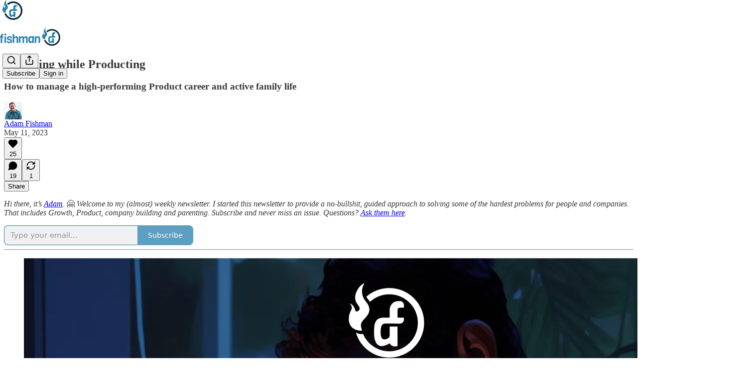

--- FILE ---
content_type: application/javascript
request_url: https://substackcdn.com/bundle/static/js/2089.c74f605b.js
body_size: 15987
content:
"use strict";(self.webpackChunksubstack=self.webpackChunksubstack||[]).push([["2089"],{6966:function(){},34422:function(){},19667:function(e,t,i){i.d(t,{A:()=>a});let a={themeButton:"themeButton-ORTHZZ",imageBg:"imageBg-g08ncu",inner:"inner-ntFns3",selected:"selected-YSP54X"}},25593:function(){},9751:function(e,t,i){i.d(t,{$:()=>p,b:()=>m});var a=i(10201),l=i(84605),n=i(6049),r=i(24078),o=i(35369),s=i(76977),d=i(63136),c=i(49807),u=i(57324),h=i(36092);function m(e){let{pub:t,subdomain:i}=e,{iString:n}=(0,l.GO)();return(0,a.FD)(s.I1,{className:h.A.webContainer,alignItems:"center",border:"detail-themed",radius:"md",padding:20,gap:16,as:"a",href:g(i),target:"_blank","data-component-name":"CommunityChatEmbed",children:[(0,a.Y)(r.eu,{size:64,photoUrl:(0,c.dJ9)(t.author_photo_url)}),(0,a.FD)(s.I1,{gap:4,alignItems:"center",children:[(0,a.FD)(d.EY.H3,{translated:!0,as:"div",color:"pub-primary-text",children:["Join ",I18N.p(t.author_name),"’s subscriber chat"]}),(0,a.Y)(d.EY.B4,{translated:!0,color:"pub-secondary-text",children:"Available in the Substack app and on web"})]}),(0,a.Y)(s.I1,{alignSelf:"stretch",children:(0,a.Y)(o.$n,{priority:"primary",href:g(i),children:n("Join chat")})})]})}function p(e){let{pub:t,subdomain:i}=e,{iString:r}=(0,l.GO)();return(0,a.Y)("a",{className:h.A.emailWrapper,href:g(i),"data-component-name":"EmailCommunityChatEmbed",children:(0,a.FD)("div",{className:h.A.container,children:[(0,a.Y)(n.Kb,{size:64,src:(0,c.dJ9)(t.author_photo_url),framed:!0}),(0,a.FD)("div",{className:h.A.text,children:[(0,a.FD)(d.EY.H3,{translated:!0,className:h.A.title,as:"div",color:"pub-primary-text",children:["Join ",I18N.p(t.author_name),"’s subscriber chat"]}),(0,a.Y)(d.EY.B4,{translated:!0,color:"pub-secondary-text",children:"Available in the Substack app and on web"})]}),(0,a.Y)(n.M_,{tableClassName:h.A.button,children:r("Join chat")})]})})}function g(e){return(0,c.xWO)({pubKey:e,utm_source:u.VU.chatEmbed})}},83427:function(e,t,i){i.d(t,{B:()=>Y,T:()=>f});var a=i(69277),l=i(70408),n=i(10201),r=i(18993),o=i(39333),s=i(86500),d=i(94729),c=i(12501),u=i(44333),h=i(76977),m=i(49807),p=i(57324),g=i(91348);function Y(e){var t,i,a,l,o;let Y,{postId:f}=e,[{path:v}]=(0,u.rd)();"undefined"!=typeof window&&(Y=v.startsWith("/inbox/post/")?Number(v.split("/post/")[1]):"post"in window._preloads?null==(o=window._preloads)||null==(l=o.post)?void 0:l.id:void 0);let{error:y,result:b}=(0,c.st)({pathname:"/api/v1/community/posts/".concat(f),auto:!0,deps:[f]}),_=y instanceof d.fk&&402===y.response.status&&((null==(t=y.body)?void 0:t.status)==="PAID_SUBSCRIPTION_REQUIRED"||(null==(i=y.body)?void 0:i.status)==="FOUNDING_SUBSCRIPTION_REQUIRED"||(null==(a=y.body)?void 0:a.status)==="FREE_SUBSCRIPTION_REQUIRED")?y.body:null;return(0,n.Y)(h.pT,{as:"a",className:g.A.container,target:"_blank",href:(0,m.sWz)({postId:f,utm_source:p.VU.threadEmbed}),"data-component-name":"CommunityPostEmbed",onClick:()=>(0,s.u4)(s.qY.EMBEDDED_COMMUNITY_POST_CLICKED,{post_id:Y,community_post_id:f}),children:_?"FREE_SUBSCRIPTION_REQUIRED"===_.status&&_.communityPost?(0,n.Y)(r.lS,{author:_.user,communityPost:_.communityPost,surface:"community_post_embed",communityPostEmbedPostId:Y,useClientSideRouting:!1,withAttribution:!0,isReadOnly:!0,utmSource:p.VU.threadEmbed}):(0,n.Y)(r.I8,{author:_.user,audience:"FREE_SUBSCRIPTION_REQUIRED"===_.status?"all_subscribers":"PAID_SUBSCRIPTION_REQUIRED"===_.status?"only_paid":"only_founding"}):y?"Could not load chat message: Click to view":b&&(0,n.Y)(r.lS,{author:b.user,communityPost:b.communityPost,surface:"community_post_embed",communityPostEmbedPostId:Y,utmSource:p.VU.threadEmbed,useClientSideRouting:!1,withAttribution:!0,isReadOnly:!0})})}function f(e){let{postId:t}=e;return(0,n.Y)("a",{className:g.A.emailWrapper,href:(0,m.sWz)({postId:t,utm_source:p.VU.threadEmbed,modal:"1"}),"data-component-name":"EmailCommunityPostEmbed",children:(0,n.Y)("div",{className:g.A.container,children:(0,n.Y)(o.$,(0,l._)((0,a._)({},e),{withAttribution:!0}))})})}},78423:function(e,t,i){i.d(t,{h7:()=>a}),i(10201),i(17402),i(27402),i(86500),i(58418),i(35369),i(76977),i(63136),i(82144);let a="clip_web_nux_seen_at"},21805:function(e,t,i){i.d(t,{a9:()=>w,i_:()=>_});var a=i(69277),l=i(70408),n=i(10201),r=i(32485),o=i.n(r),s=i(84934),d=i(17402),c=i(52742),u=i(72880),h=i(17028),m=i(76977),p=i(49807),g=i(36008);let Y=(e,t)=>1===t?"large":2===t||4===t?"medium":t%3==0?"small":5===t||7===t?e<=2?"small":"medium":e<=5?"small":"medium",f={small:237,medium:360,large:728},v=e=>{let{src:t,size:i,onSelectImage:a,useViewer:l=!1,alt:r}=e;return(0,n.Y)(u.o,{src:t,alt:r,maxWidth:2*f[i],className:o()(g.A.image,g.A[i],l&&g.A.zoom,(0,h.iF)({pressable:"lg"})),onClick:()=>{l&&a()}})},y=function(e){let t=arguments.length>1&&void 0!==arguments[1]?arguments[1]:"",i=arguments.length>2&&void 0!==arguments[2]?arguments[2]:"",a=[];for(let l in e){let n=e[l],{height:r=0,width:o=0}=n&&(0,p.d4Y)(n.src)||{},s="(".concat(Number(l)+1," of ").concat(e.length,")"),d={src:n.src,height:r,width:o,alt:"".concat(i," ").concat(s),title:"".concat(t," ").concat(s)};a.push({attrs:d})}return a},b=e=>{let{onEditGallery:t}=e;return(0,n.Y)(h.mZ,{priority:"primary",onClick:t,className:g.A.edit,children:(0,n.Y)(s.A,{size:20})})},_=e=>{var t;let{node:i,editor:r,post:s,publication:u,onLike:h}=e,{gallery:p}=i.attrs,f=i.attrs.isEditor||r,{caption:_,alt:w}=null!=p?p:{},N=null!=(t=null==p?void 0:p.images.map((e,t)=>(0,l._)((0,a._)({},e),{idx:t})))?t:[],C="undefined"!=typeof window&&!window.location.pathname.startsWith("/publish"),[A,E]=(0,d.useState)(!1),[k,F]=(0,d.useState)(0),D=1===N.length,I=y(N,_),S=e=>{F(e),E(!0)};if(0===N.length)return null;let x=function e(t){let i=4===t.length?2:3,a=[t.slice(0,i)],l=t.slice(i);return l.length>0&&(a=a.concat(e(l))),a}(N);return(0,n.FD)("figure",{className:g.A.gallery,"data-drag-handle":!0,"data-component-name":"ImageGallery",children:[f&&p&&(0,n.Y)(b,{onEditGallery:()=>{document.dispatchEvent(new Event("editSelectedImageGallery"))}}),(0,n.FD)(m.I1,{gap:8,children:[D?(0,n.Y)(v,{src:N[0].src,alt:w,caption:_,size:Y(0,1),onSelectImage:()=>S(0),useViewer:C}):x.map(e=>(0,n.Y)(m.pT,{className:o()(g.A.imageRow,g.A["length-".concat(e.length)]),gap:8,children:e.map(e=>(0,n.Y)(v,{src:e.src,alt:w,caption:_,size:Y(e.idx,N.length),onSelectImage:()=>S(e.idx),useViewer:C}))})),_&&(0,n.Y)("figcaption",{className:g.A.imageCaption,children:_})]}),(0,n.Y)(c.V,{isOpen:A,modalContent:I,onClose:()=>E(!1),step:k,post:s,publication:u,onLike:h})]})},w=e=>{let{node:t}=e,{gallery:i}=t.attrs;if(!i)return null;let{alt:a,staticGalleryImage:l,caption:r}=i;return l?(0,n.FD)("div",{className:o()(g.A.static,g.A.gallery),"data-component-name":"ImageGalleryStatic",children:[(0,n.Y)("img",{src:(0,p.dJ9)(l.src,2*f.large),alt:a}),r&&(0,n.Y)("div",{className:o()(g.A.imageCaption,g.A.static),children:r})]}):null}},41196:function(e,t,i){i.d(t,{b:()=>o,o:()=>s});var a=i(10201),l=i(84605),n=i(17028),r=i(80856);function o(e){let{publisherTerms:t,utm_source:i}=e,{iString:o}=(0,l.GO)();return(0,a.FD)(a.FK,{children:[o("By registering you agree to")," ",t&&(0,a.FD)(a.FK,{children:[t,", "]}),(0,a.FD)(n.EY,{as:"span",translated:!0,children:["Substack's ",(0,a.Y)(s,{href:(0,r.lk)({utm_source:i}),children:"Terms of Service"})]}),(0,a.FD)(n.EY,{as:"span",translated:!0,children:[", our ",(0,a.Y)(s,{href:(0,r.gB)({utm_source:i}),children:"Privacy Policy"})]}),(0,a.FD)(n.EY,{as:"span",translated:!0,children:[", and our ",(0,a.Y)(s,{href:(0,r.iQ)({utm_source:i}),children:"Information Collection Notice"})]}),"."]})}function s(e){let{href:t,children:i}=e;return(0,a.Y)("a",{className:(0,n.iF)({decoration:"underline"}),href:t,target:"_blank",rel:"noopener",children:i})}},38893:function(e,t,i){i.d(t,{$g:()=>p,ju:()=>Y,lC:()=>g});var a=i(10201),l=i(4963),n=i(14506),r=i(48617),o=i(99070),s=i(4169),d=i(84605),c=i(89490),u=i(63136),h=i(82286),m=i(53076);function p(e){let{label:t,src:i,duration:c,downloadable:m,autoPlay:p,post:f,pub:v,mediaUpload:y,trackingProps:b}=e,{iString:_}=(0,d.GO)();return(0,a.Y)(o.A,{src:i,duration:c,autoPlay:p,post:f,pub:v,metricsPost:f,feature:"Embed audio",mediaUpload:y,trackingProps:null!=b?b:{},render:e=>{let{currentTime:o,isPlaying:d,progress:p,progressBarRef:f,progressBarOnMouseDown:v,remainingTime:y,playbackRate:b,setPlaybackRate:w,togglePlayback:N}=e;return(0,a.FD)(Y,{"aria-label":_("Audio embed player"),role:"region","data-component-name":"AudioEmbedPlayer",children:[(0,a.Y)(n.e,{isPlaying:d,onClick:N}),(0,a.FD)(g,{children:[t&&(0,a.Y)(u.EY.B4,{weight:"medium",color:"secondary",children:t}),(0,a.Y)(s.b,{currentTime:o,remainingTime:y,containerRef:f,progress:p,onMouseDown:v})]}),(0,a.FD)(h.Xn,{children:[m&&(0,a.Y)(l.Y,{src:i}),c&&c>600&&(0,a.Y)(r.x,{onSetPlaybackRate:w,playbackRate:b})]})]})}})}let g=(0,c.I4)({display:"flex",flex:"grow",direction:"column",gap:6}),Y=(0,c.I4)({display:"flex",flex:"grow",radius:"sm",bg:"primary",userSelect:"none",sizing:"border-box",alignItems:"center",gap:12,padding:12,border:"detail",className:m.A.embed})},86938:function(e,t,i){i.d(t,{s:()=>g,w:()=>p});var a=i(10201),l=i(32485),n=i.n(l),r=i(48635),o=i(41935),s=i(25006),d=i(46271),c=i(6049),u=i(76977),h=i(63136),m=i(20004);let p=e=>{var t;let{disableLinks:i,href:l,includeUfi:c=!1,paddingBottom:p=0,paddingTop:g=0,post:Y}=e,f=(0,d.Jd)(),v=(0,s.df)();return(0,a.FD)(u.Ye,{alignItems:"center",gap:16,paddingBottom:p,paddingTop:g,children:[c&&v&&f&&Y&&(0,a.FD)(u.Ye,{className:"post-ufi",gap:8,children:[(0,a.Y)(o.wR,{post:Y,pub:v,user:f}),(0,a.Y)(o.hy,{post:Y,pub:v}),(0,a.Y)(o.if,{labelStyle:"cta",post:Y,pub:v,style:"button",user:f})]}),(0,a.Y)(h.EY.B4,{align:"center",as:"a",className:n()({[null!=(t=m.A.disableLink)?t:""]:i}),href:l,weight:"medium",children:(0,a.FD)(u.Ye,{alignItems:"center",className:m.A.link,gap:8,children:[(0,a.Y)(h.EY.B4,{as:"span",color:"accent",size:14,weight:"semibold",children:"Read full story"}),(0,a.Y)(r.A,{size:16})]})})]})},g=e=>{let{href:t,paddingTop:i=0,paddingBottom:l=0}=e;return(0,a.Y)(c.ZB,{gap:16,style:{paddingTop:i,paddingBottom:l},children:(0,a.Y)(h.EY.B4,{align:"center",as:"a",href:t,weight:"medium",children:(0,a.Y)(c.ZB,{gap:8,children:(0,a.Y)(h.EY.B4,{as:"span",className:m.A.link,color:"accent",size:14,children:"Read full story"})})})})}},74019:function(e,t,i){i.d(t,{W:()=>m,_:()=>p});var a=i(10201),l=i(32485),n=i.n(l),r=i(38305),o=i(6049),s=i(68349),d=i(76977),c=i(63136),u=i(49807),h=i(20004);let m=e=>{let{bylines:t,date:i,disableLinks:l}=e;return(0,a.FD)(d.Ye,{alignItems:"center",gap:4,children:[(null==t?void 0:t.length)?(0,a.FD)(a.FK,{children:[(0,a.Y)(c.EY.Meta,{className:n()({[h.A.disableLink]:l}),color:"pub-secondary-text",children:(0,a.Y)(r.K,{array:t||[],formatter:e=>{let{id:t,name:i}=e;return(0,a.Y)("a",{className:h.A.inheritColor,href:(0,u.rfn)(t,i),children:i})},limit:3})}),(0,a.Y)(c.EY,{color:"pub-secondary-text",children:"\xb7"})]}):null,(0,a.Y)(c.EY.Meta,{color:"pub-secondary-text",children:(0,s.Wy)(i)})]})},p=e=>{let{bylines:t,date:i}=e;return(0,a.FD)(o.ZB,{gap:4,children:[(null==t?void 0:t.length)?(0,a.FD)(o.ZB,{gap:4,children:[(0,a.Y)(c.EY.Meta,{color:"pub-secondary-text",children:(0,a.Y)(r.K,{array:t||[],formatter:e=>{let{id:t,name:i}=e;return(0,a.Y)("a",{className:h.A.inheritColor,href:(0,u.rfn)(t,i),children:i})},limit:3})}),(0,a.Y)(c.EY,{color:"pub-secondary-text",children:"\xb7"})]}):null,(0,a.Y)(c.EY.Meta,{color:"pub-secondary-text",children:(0,s.Wy)(i)})]})}},47663:function(e,t,i){i.d(t,{J:()=>f,T:()=>Y});var a=i(10201),l=i(32485),n=i.n(l),r=i(12018),o=i(86938),s=i(74019),d=i(43327),c=i(72880),u=i(89490),h=i(76977),m=i(63136),p=i(11510),g=i(20004);let Y=e=>{var t,i,l;let{caption:d,disableLinks:Y,post:f,isEditingCaption:v,onEditCaption:y,onSaveCaption:b,onCancelCaption:_}=e,{publishedBylines:w,title:N,canonical_url:C,post_date:A,section_name:E,cover_image:k,cover_image_alt:F}=f,D=(0,p.Iu)();return(0,a.FD)(h.I1,{children:[E&&(0,a.Y)("a",{className:n()({[null!=(t=g.A.disableLink)?t:""]:Y}),href:C,rel:"noopener",target:"_blank",children:(0,a.Y)(m.EY.Meta,{color:"pub-primary-text",paddingBottom:8,children:E})}),(0,a.Y)("a",{className:n()({[null!=(i=g.A.disableLink)?i:""]:Y}),href:C,rel:"noopener",target:"_blank",children:(0,a.Y)(m.EY.H2,{color:"pub-primary-text",children:N})}),(0,a.Y)(s.W,{bylines:w,date:A,disableLinks:Y}),(0,a.FD)(h.pT,{direction:{mobile:"column",desktop:"row"},gap:16,paddingTop:16,children:[k&&(0,a.Y)(u.az,{style:{width:D?"unset":140},children:(0,a.Y)("a",{className:n()({[null!=(l=g.A.disableLink)?l:""]:Y}),href:C,rel:"noopener",target:"_blank",children:(0,a.Y)(c.o,{alt:null!=F?F:N,className:D?g.A.fullWidth:g.A.mdSquare,imageProps:{height:Math.round(D?1300:280),smartCrop:!0},maxWidth:D?1300:280,src:k})})}),(0,a.FD)(h.I1,{flex:"grow",children:[v&&b&&_?(0,a.Y)(r.y,{initialCaption:d,onCancel:_,onSave:b}):(0,a.Y)("p",{className:g.A.caption,dangerouslySetInnerHTML:{__html:d},onClick:null!=y?y:void 0}),(0,a.Y)(o.w,{disableLinks:Y,href:C,post:f})]})]})]})},f=e=>{let{post:t,children:i}=e;return(0,a.Y)(d.h,{children:i,post:t})}},12988:function(e,t,i){i.d(t,{g:()=>g,w:()=>p});var a=i(10201),l=i(32485),n=i.n(l),r=i(86938),o=i(74019),s=i(72880),d=i(6049),c=i(89490),u=i(76977),h=i(63136),m=i(20004);let p=e=>{var t;let{post:i,disableLinks:l}=e,{publishedBylines:d,title:p,canonical_url:g,post_date:Y,cover_image:f,cover_image_alt:v}=i;return(0,a.Y)("a",{className:n()({[null!=(t=m.A.disableLink)?t:""]:l}),href:g,rel:"noopener",target:"_blank",children:(0,a.FD)(u.Ye,{gap:16,children:[f&&(0,a.Y)(c.az,{style:{width:70,height:70},children:(0,a.Y)(s.o,{alt:null!=v?v:p,className:m.A.smSquare,imageProps:{height:Math.round(140),smartCrop:!0},maxWidth:140,src:f})}),(0,a.FD)(u.I1,{children:[(0,a.Y)(h.EY.H4,{color:"pub-primary-text",children:p}),(0,a.Y)(o.W,{bylines:d,date:Y,disableLinks:l}),(0,a.Y)(r.w,{disableLinks:l,href:g,includeUfi:!1,post:i})]})]})})},g=e=>{let{post:t}=e,{publishedBylines:i,title:l,canonical_url:n,post_date:u,cover_image:p,cover_image_alt:g}=t;return(0,a.FD)(d.ZB,{gap:16,children:[p&&(0,a.Y)(c.az,{style:{width:70},children:(0,a.Y)("a",{href:n,children:(0,a.Y)(s.o,{alt:null!=g?g:l,className:m.A.smSquare,imageProps:{height:140,smartCrop:!0},maxWidth:140,src:p})})}),(0,a.FD)(d.jJ,{children:[(0,a.Y)(h.EY.H4,{color:"pub-primary-text",children:(0,a.Y)("a",{href:n,children:l})}),(0,a.Y)(o._,{bylines:i,date:u}),(0,a.Y)(r.s,{href:n})]})]})}},18999:function(e,t,i){i.d(t,{O:()=>A,u:()=>C});var a=i(10201),l=i(32485),n=i.n(l),r=i(80964),o=i(87332),s=i(69308),d=i(92919),c=i(65892),u=i(17402),h=i(81704),m=i(13950),p=i(72880),g=i(15894),Y=i(6049),f=i(35369),v=i(76977),y=i(88774),b=i(16993),_=i(63136),w=i(31933),N=i(96473);let C=e=>{let{title:t,postIds:i,showCount:l,posts:Y,pub:C,isEditor:A,updateAttributes:E,align:k}=e,[F,D]=(0,u.useState)(Y||[]),[I,S]=(0,u.useState)(!Y&&!A),[x,R]=(0,u.useState)(!1),[T,B]=(0,u.useState)(t),[P,V]=(0,u.useState)(!1),[H,W]=(0,u.useState)(null),[O,M]=(0,u.useState)(0),[L,U]=(0,u.useState)(!1),[z,j]=(0,u.useState)(""),J=(0,u.useRef)(null),K=e=>{if(null===H)return;let t=[...F];H<t.length?t[H]=e:t.push(e),D(t),E&&E({posts:t,postIds:t.map(e=>e.id)}),V(!1),W(null),X()},{searchQuery:Z,searchResults:G,isSearching:q,handleSearch:Q,clearSearch:X,getLatestPostsByTag:$,fetchAvailableTags:ee,availableTags:et}=(0,h.E)({pubId:C.id,onSelectPost:K});(0,u.useEffect)(()=>{let e=!1;return(async()=>{if(!Y||(null==i?void 0:i.length)===0||A&&0===F.length&&!(null==i?void 0:i.length)){A||S(!0);try{let t=await (0,w.tZ)((null==i?void 0:i.length)>0?i:void 0);if(e)return;let a=t.slice(0,l);D(a),E&&E({posts:a,postIds:a.map(e=>e.id)})}catch(t){e||console.error("Error fetching posts:",t)}finally{e||S(!1)}}})(),()=>{e=!0}},[i,l,Y,E,A,F.length]),(0,u.useEffect)(()=>{x&&J.current&&(J.current.focus(),J.current.select())},[x]);let ei=()=>{E&&E({title:T}),R(!1)},ea=F.slice(0,l),el=async(e,t)=>{let i=await $(e);if(i.length>0){let e=i.slice(0,l);D(e),E&&E({title:t,posts:e,postIds:e.map(e=>e.id)}),B(t)}U(!1),j("")},en=async()=>{await ee(),U(!0),j("")};return(0,a.FD)(a.FK,{children:[(0,a.Y)("div",{className:"the-free-press-theme",children:(0,a.Y)(m.DH,{children:(0,a.FD)("div",{className:n()(N.A.fpRecircBlock,A?N.A.editor:"","left"===k&&N.A.alignLeft,"right"===k&&N.A.alignRight),"data-component-name":"FpRecircBlock",children:[(0,a.FD)(v.pT,{justifyContent:"space-between",alignItems:"center",style:{marginBottom:24},className:N.A.header,children:[x&&A?(0,a.Y)("input",{ref:J,type:"text",value:T,onChange:e=>B(e.target.value),onBlur:ei,onKeyDown:e=>{"Enter"===e.key&&ei(),"Escape"===e.key&&(B(t),R(!1))},className:N.A.titleInput}):(0,a.Y)("div",{className:n()(N.A.sectionTitle,A?N.A.editable:""),onClick:A?()=>R(!0):void 0,children:(0,a.Y)(g.T,{preset:"body",children:(0,a.Y)("span",{style:{fontWeight:700},children:t})})}),A&&(0,a.FD)(y.W1,{trigger:(0,a.Y)(f.K0,{size:"sm",priority:"tertiary",className:N.A.settingsButton,children:(0,a.Y)(r.A,{})}),children:[(0,a.FD)(y.H9,{title:"Count",isFirst:!0,children:[(0,a.Y)(y.Dr,{onClick:()=>null==E?void 0:E({showCount:3}),priority:3===l?"accent":"secondary",children:"Show 3 stories"}),(0,a.Y)(y.Dr,{onClick:()=>null==E?void 0:E({showCount:4}),priority:4===l?"accent":"secondary",children:"Show 4 stories"})]}),(0,a.Y)(y.H9,{title:"Populate",children:(0,a.Y)(y.Dr,{onClick:()=>en(),priority:"secondary",children:"Populate by tag"})}),(0,a.FD)(y.H9,{title:"Alignment",children:[(0,a.Y)(y.Dr,{onClick:()=>null==E?void 0:E({align:null}),priority:k?"secondary":"accent",leading:(0,a.Y)(o.A,{}),children:"Center"}),(0,a.Y)(y.Dr,{onClick:()=>null==E?void 0:E({align:"left"}),priority:"left"===k?"accent":"secondary",leading:(0,a.Y)(s.A,{}),children:"Float left"}),(0,a.Y)(y.Dr,{onClick:()=>null==E?void 0:E({align:"right"}),priority:"right"===k?"accent":"secondary",leading:(0,a.Y)(d.A,{}),children:"Float right"})]})]})]}),I&&!A?(0,a.Y)("div",{className:N.A.loading,children:"Loading posts..."}):(0,a.Y)(a.FK,{children:ea.length>0&&(0,a.Y)(v.pT,{direction:"column",gap:16,children:ea.map((e,t)=>(0,a.Y)("div",{className:N.A.postWrapper,children:(0,a.FD)("a",{href:A?"#":e.canonical_url,className:N.A.postCard,onClick:A?e=>e.preventDefault():void 0,children:[(0,a.FD)(v.pT,{gap:12,children:[(0,a.Y)("div",{className:N.A.imageWrapper,children:e.cover_image?(0,a.Y)(p.o,{className:N.A.postImage,imageIsFixedWidth:!0,maxWidth:300,src:e.cover_image,useRetinaSizing:!0}):(0,a.Y)("div",{className:N.A.imagePlaceholder})}),(0,a.FD)(v.pT,{direction:"column",justifyContent:"center",gap:8,className:N.A.postContent,children:[(0,a.Y)(g.T,{preset:"lg-preview-byline",className:N.A.postTitle,children:e.title}),e.author_names&&e.author_names.length>0&&(0,a.Y)(g.T,{preset:"detail-small",color:"accent",className:N.A.postAuthor,children:e.author_names.join(", ")})]})]}),A&&(0,a.Y)("div",{className:N.A.editButtonContainer,children:(0,a.Y)(f.K0,{priority:"primary-mono",size:"sm",onClick:e=>{e.preventDefault(),e.stopPropagation(),W(t),V(!0),M(0),X()},children:(0,a.Y)(c.A,{size:16})})})]})},"post-".concat(e.id)))})})]})})}),(0,a.Y)(b.aF,{isOpen:P,onClose:()=>{V(!1),W(null),X()},className:N.A.modalContainer,children:(0,a.Y)("div",{className:"the-free-press-theme",children:(0,a.Y)(m.DH,{children:(0,a.FD)("div",{className:N.A.searchModal,children:[(0,a.Y)("div",{className:N.A.searchModalTitle,children:"Search Posts"}),(0,a.Y)("input",{type:"text",placeholder:"Search posts...",value:Z,onChange:e=>{Q(e.target.value),M(0)},onKeyDown:e=>{"ArrowDown"===e.key?(e.preventDefault(),M(e=>Math.min(e+1,G.length-1))):"ArrowUp"===e.key?(e.preventDefault(),M(e=>Math.max(e-1,0))):"Enter"===e.key&&G.length>0&&G[O]&&(e.preventDefault(),K(G[O]))},className:N.A.searchModalInput,autoFocus:!0}),(0,a.FD)("div",{className:N.A.searchModalResults,children:[q&&(0,a.Y)("div",{className:N.A.loading,children:(0,a.Y)(_.EY,{color:"secondary",children:"Searching..."})}),!q&&G.map((e,t)=>(0,a.Y)("div",{className:n()(N.A.postWrapper,t===O&&N.A.selected),onClick:()=>K(e),role:"option","aria-selected":t===O,children:(0,a.Y)("a",{href:"#",className:N.A.postCard,onClick:e=>e.preventDefault(),children:(0,a.FD)(v.pT,{gap:12,children:[(0,a.Y)("div",{className:N.A.imageWrapper,children:e.cover_image?(0,a.Y)(p.o,{className:N.A.postImage,imageIsFixedWidth:!0,maxWidth:300,src:e.cover_image,useRetinaSizing:!0}):(0,a.Y)("div",{className:N.A.imagePlaceholder})}),(0,a.FD)(v.pT,{direction:"column",justifyContent:"center",gap:8,className:N.A.postContent,children:[(0,a.Y)(g.T,{preset:"lg-preview-byline",className:N.A.postTitle,children:e.title}),e.author_names&&e.author_names.length>0&&(0,a.Y)(g.T,{preset:"detail-small",color:"accent",className:N.A.postAuthor,children:e.author_names.join(", ")})]})]})})},e.id)),!q&&Z&&0===G.length&&(0,a.Y)("div",{className:N.A.noResults,children:(0,a.Y)(_.EY,{color:"secondary",children:"No posts found"})})]})]})})})}),(0,a.Y)(b.aF,{isOpen:L,onClose:()=>{U(!1),j("")},className:N.A.modalContainer,children:(0,a.Y)("div",{className:"the-free-press-theme",children:(0,a.Y)(m.DH,{children:(0,a.FD)("div",{className:N.A.searchModal,children:[(0,a.Y)("div",{className:N.A.searchModalTitle,children:"Select Tag"}),(0,a.Y)("input",{type:"text",placeholder:"Search tags...",value:z,onChange:e=>j(e.target.value),className:N.A.searchModalInput,autoFocus:!0}),(0,a.FD)("div",{className:N.A.searchModalResults,style:{maxHeight:"400px",overflowY:"auto"},children:[0===et.length?(0,a.Y)("div",{className:N.A.loading,children:(0,a.Y)(_.EY,{color:"secondary",children:"No tags available"})}):et.filter(e=>e.name.toLowerCase().includes(z.toLowerCase())||e.slug.toLowerCase().includes(z.toLowerCase())).map(e=>(0,a.Y)("div",{className:N.A.postWrapper,onClick:()=>el(e.id,e.name),role:"option",style:{cursor:"pointer",padding:"12px"},children:(0,a.Y)(_.EY,{children:e.name})},e.id)),0===et.filter(e=>e.name.toLowerCase().includes(z.toLowerCase())||e.slug.toLowerCase().includes(z.toLowerCase())).length&&z&&(0,a.Y)("div",{className:N.A.noResults,children:(0,a.Y)(_.EY,{color:"secondary",children:"No matching tags found"})})]})]})})})})]})},A=e=>{let{title:t,posts:i,showCount:l,pub:n,postIds:r}=e;if(!i||0===i.length)return r&&r.length>0?(0,a.Y)("div",{className:N.A.fpRecircBlockEmail,"data-component-name":"FpRecircBlockEmail",children:(0,a.FD)(Y.jJ,{gap:24,style:{width:"100%"},children:[(0,a.Y)("h3",{className:N.A.sectionTitleEmail,children:t}),(0,a.FD)(_.EY,{size:14,color:"secondary",children:["FP Recirc block with ",r.length," posts"]})]})}):(0,a.Y)("div",{className:N.A.fpRecircBlockEmail,"data-component-name":"FpRecircBlockEmail",children:(0,a.FD)(Y.jJ,{gap:24,style:{width:"100%"},children:[(0,a.Y)("h3",{className:N.A.sectionTitleEmail,children:t}),(0,a.Y)(_.EY,{size:14,color:"secondary",children:"No stories available"})]})});let o=i.slice(0,l);return(0,a.Y)("div",{className:N.A.fpRecircBlockEmail,"data-component-name":"FpRecircBlockEmail",children:(0,a.FD)(Y.jJ,{gap:24,style:{width:"100%"},children:[(0,a.Y)("h3",{className:N.A.sectionTitleEmail,children:t}),(0,a.Y)(Y.jJ,{gap:16,children:o.map(e=>(0,a.Y)("a",{href:e.canonical_url,className:N.A.emailLink,children:(0,a.FD)(Y.ZB,{gap:12,verticalAlign:"middle",children:[(0,a.Y)("div",{className:N.A.imageWrapperEmail,children:e.cover_image?(0,a.Y)("img",{src:e.cover_image,alt:e.title,className:N.A.postImageEmail}):(0,a.Y)("div",{className:N.A.imagePlaceholderEmail})}),(0,a.FD)("div",{children:[(0,a.Y)("div",{className:N.A.postTitleEmail,children:e.title}),e.author_names&&e.author_names.length>0&&(0,a.Y)("div",{className:N.A.postAuthorEmail,children:e.author_names.join(", ")})]})]})},e.id))})]})})}},64998:function(e,t,i){i.d(t,{Uf:()=>x,a1:()=>T,sP:()=>R});var a=i(79785),l=i(10201),n=i(32485),r=i.n(n),o=i(82853),s=i(98188),d=i(17402),c=i(18203),u=i(48329),h=i(39232),m=i(15469),p=i(39469),g=i(31245),Y=i(60294),f=i(49386),v=i(66710),y=i(17744),b=i(84605),_=i(25006),w=i(46271),N=i(6049),C=i(68349),A=i(76977),E=i(63136),k=i(36372),F=i(16291),D=i(4016),I=i(39318);function S(){let e=(0,a._)(["Option ",""]);return S=function(){return e},e}let x=(e,t)=>{let{iTemplate:i}=I18N.i(t);return i(S(),e+1)},R=e=>{var t,i;let{id:a,isEditor:n,post:N,isVersionView:S}=e,{iString:R,language:T}=(0,b.GO)(),B=(0,_.df)(),P=(0,k.d)(),V=(0,y.m)(),H=(0,D.lu)({pub:B}),W=(0,w.Jd)()||{},[O,M]=(0,d.useState)(!1),[L,U]=(0,d.useState)(!1),[z,j]=(0,d.useState)(!1),J=(0,d.useCallback)(()=>{M(!1)},[]),{error:K,loading:Z,poll:G,savePoll:q,voteForOption:Q}=(0,g.j)({isEditor:n,isVersionView:!!S,pollId:a,post:N,onFinishSaving:J}),X=!!(null==G?void 0:G.is_published),$=G&&G.published_at&&(0,F.A)(G.published_at).add(G.expiry,"hour"),ee=(0,F.A)(),et=!!X&&!!$&&$.isBefore(ee),ei=$?$.diff(ee,"hour"):0,ea=n&&((null==G?void 0:G.post_type)!=="adhoc_email"||!X),el=!!G&&G.options.some(e=>e.my_vote),en=(null==G?void 0:G.audience)==="only_paid"?!!W.is_subscribed:!!(W.is_free_subscribed||V),er=!el&&X&&!et&&en&&(!n||(null==G?void 0:G.post_type)==="adhoc_email"),eo=n?null:"".concat((0,I.wu9)(B,N),"#poll-").concat(a),es=ea?Array(Math.max(2,(null==G||null==(t=G.options)?void 0:t.length)||0)).fill("").map((e,t)=>{var i,a,l;return G&&(null==(i=G.options)?void 0:i.length)>t?null!=(l=null==(a=G.options[t])?void 0:a.label)?l:"":x(t,T)}):null==G||null==(i=G.options)?void 0:i.map(e=>e.label),ed=(0,d.useCallback)(async e=>{if(!n&&!et&&X){if(!en)return void j(!0);await Q(e)}},[en,n,et,X,Q]);return null===K||G?(0,l.FD)(A.I1,{className:r()("poll-wrapper poll-web",{"poll-wrapper--thefp":H}),"data-component-name":"Poll",gap:24,children:[eo&&(0,l.Y)("div",{className:"poll-anchor-target",id:"poll-".concat(a),children:(0,l.Y)("div",{className:"poll-anchor-copy-button",onClick:e=>{var t;(null==(t=location)?void 0:t.href)&&(e.preventDefault(),(0,C.lW)(eo),P.popToast(()=>(0,l.Y)(k.y,{Icon:o.A,text:R("Copied link to clipboard")})))},children:(0,l.Y)("a",{href:eo,children:(0,l.Y)(o.A,{size:20})})})}),ea&&G&&(0,l.Y)(c.z,{isOpen:O,isPublished:X,poll:G,shouldShowAudiencePicker:"adhoc_email"!==G.post_type,onClose:()=>{M(!1)},onSave:q}),!n&&G&&B&&(0,l.Y)(h.u,{audience:G.audience,isOpen:z,pollId:G.id,post:N,pub:B,user:W,onClose:()=>j(!1)}),Z?(0,l.Y)(A.I1,{alignItems:"center",gap:8,justifyContent:"center",paddingY:48,children:(0,l.Y)(E.EY.Meta,{translated:!0,children:"Loading..."})}):(0,l.FD)(l.FK,{children:[ea&&(0,l.Y)("button",{className:"poll-edit",disabled:Z,onClick:()=>{M(!0)},children:(0,l.Y)(s.A,{height:20})}),H?(0,l.Y)(Y.D,{poll:G}):(0,l.Y)(u.f,{poll:G}),null!==K&&(0,l.Y)("div",{className:"poll-error",children:K}),(0,l.Y)(A.I1,{className:r()("poll-options",{"no-margins":!X}),gap:H?16:12,children:es&&es.map((e,t)=>{var i,a,n,r,o,s;return H?(0,l.Y)(v.H,{currentVotes:(null==G||null==(i=G.options[t])?void 0:i.votes)||0,hasVoted:el,id:(null==G||null==(a=G.options[t])?void 0:a.id)||null,index:t,myVote:(null==G||null==(n=G.options[t])?void 0:n.my_vote)||!1,showVotes:el||et||!!(W.is_contributor||W.is_admin||W.is_author)&&L,text:e,totalVotes:(null==G?void 0:G.total_votes)||0,onVote:ed}):(0,l.Y)(p.h,{canVote:er,currentVotes:(null==G||null==(r=G.options[t])?void 0:r.votes)||0,id:(null==G||null==(o=G.options[t])?void 0:o.id)||null,myVote:(null==G||null==(s=G.options[t])?void 0:s.my_vote)||!1,showVotes:el||et||!!(W.is_contributor||W.is_admin||W.is_author)&&L,text:e,totalVotes:(null==G?void 0:G.total_votes)||0,onVote:ed})})}),X&&G&&(H?(0,l.Y)(f.h,{hasVoted:el,poll:G,user:W}):(0,l.Y)(m.r,{hasVoted:el,isExpired:et,poll:G,remainingHours:ei,showResults:L,user:W,onToggleShowResults:()=>{U(!L)}}))]})]}):(0,l.Y)("div",{className:"poll-wrapper poll-web",children:(0,l.Y)("div",{className:"poll-error",children:K})})},T=e=>{let{id:t,embeddedPolls:i,pub:a}=e,n=i.find(e=>e.id===t),{iString:o,language:s}=(0,b.GO)(),d=(0,D.lu)({pub:a});return n?(0,l.Y)(N.h2,{className:r()("poll-email-wrapper",{"poll-email-wrapper--thefp":d}),"data-component-name":"StaticPoll",children:(0,l.Y)("tr",{children:(0,l.Y)("td",{children:(0,l.FD)(N.h2,{width:"100%",children:[!d&&(0,l.Y)("tr",{children:(0,l.Y)("td",{className:"poll-header",children:o((null==n?void 0:n.audience)==="only_paid"?"SUBSCRIBER-ONLY POLL":"POLL")})}),(0,l.Y)("tr",{className:"poll-question",width:"100%",children:(0,l.Y)("td",{children:n.question||o("New Poll")})}),n.description&&(0,l.Y)("tr",{className:"poll-description",width:"100%",children:(0,l.Y)("td",{children:n.description})}),(0,l.Y)("tr",{children:(0,l.Y)("td",{children:(0,l.Y)(N.h2,{className:"poll-options",width:"100%",children:n.options.map((e,t)=>{let{label:i,id:a}=e;return(0,l.Y)("tr",{children:(0,l.Y)("td",{className:"poll-option",width:"100%",children:(0,l.Y)("a",{className:"poll-vote-link",href:"%%poll_vote_option_".concat(a,"_url%%"),width:"100%",children:(0,l.Y)("div",{className:"poll-vote-contents",children:i||x(t,s)})})})})})})})})]})})})}):(0,l.Y)("table",{className:"poll-wrapper","data-component-name":"StaticPollError",children:o("Something went wrong.")})}},85688:function(e,t,i){i.d(t,{A:()=>d});var a=i(69277),l=i(70408),n=i(32641),r=i(10201),o=i(97731),s=i(57753);let d=e=>{var{isHovered:t}=e,i=(0,n._)(e,["isHovered"]);let d=t?s.Q.brightOrange.hex:s.Q.lightGray.hex,c=s.Q.offWhite.hex;return(0,r.FD)(o.A,(0,l._)((0,a._)({},i),{name:"FPPdfIcon",svgParams:{width:24,height:24,viewBox:"0 0 24 24",fill:"none",stroke:"none"},children:[(0,r.Y)("path",{d:"M4 2V0H18V1H19V2H20V3H21V4H22V22H20V24H4V22H2V2H4Z",fill:d}),(0,r.Y)("rect",{x:"5",y:"8",width:"0.999999",height:"14",transform:"rotate(-90 5 8)",fill:c}),(0,r.Y)("rect",{x:"5",y:"11",width:"0.999999",height:"14",transform:"rotate(-90 5 11)",fill:c}),(0,r.Y)("path",{fillRule:"evenodd",clipRule:"evenodd",d:"M5 13V18.3845H6.0769V16.2307H8.2307V15.1538H9.3076V14.0769H8.2307V13H5ZM6.0769 14.0769H8.2307V15.1538H6.0769V14.0769Z",fill:c}),(0,r.Y)("path",{fillRule:"evenodd",clipRule:"evenodd",d:"M10.3843 13V18.3845H13.615V17.3076H14.6919V14.0769H13.615V13H10.3843ZM11.4612 14.0769H13.615V17.3076H11.4612V14.0769Z",fill:c}),(0,r.Y)("path",{d:"M15.7693 13H19V14.0769H16.8462V15.1538H19V16.2307H16.8462V18.3845H15.7693V13Z",fill:c}),(0,r.Y)("path",{d:"M17 0H18V1H19V2H20V3H21V4H22V5H17V0Z",fill:c}),(0,r.Y)("rect",{x:"21",y:"4",width:"1",height:"1",fill:d}),(0,r.Y)("rect",{x:"20",y:"3",width:"1",height:"1",fill:d}),(0,r.Y)("rect",{x:"19",y:"2",width:"1",height:"1",fill:d}),(0,r.Y)("rect",{x:"18",y:"1",width:"1",height:"1",fill:d}),(0,r.Y)("rect",{x:"17",width:"1",height:"1",fill:d})]}))}},10956:function(e,t,i){i.d(t,{A:()=>d});var a=i(20347),l=i(26230),n=i(69277),r=i(70408),o=i(10201),s=i(97731);let d=e=>{var t=(0,a._)({},(0,l._)(e));return(0,o.Y)(s.A,(0,r._)((0,n._)({},t),{name:"FPPlayIcon",svgParams:{width:25,height:25,viewBox:"0 0 25 24",fill:"none",stroke:"none"},children:(0,o.FD)("g",{id:"play-circle",children:[(0,o.Y)("path",{id:"Icon",d:"M12.5 22C18.0228 22 22.5 17.5228 22.5 12C22.5 6.47715 18.0228 2 12.5 2C6.97715 2 2.5 6.47715 2.5 12C2.5 17.5228 6.97715 22 12.5 22Z",stroke:"#F2312C",strokeWidth:"2",strokeLinecap:"round"}),(0,o.Y)("path",{id:"Icon_2",d:"M10 8.96533C10 8.58446 10 7.5 10 7.5C10 7.5 10.8311 8.03429 11.2326 8.29239L15.9532 11.3271C16.2555 11.5214 17 12 17 12C17 12 16.3016 12.449 15.9532 12.6729L11.2326 15.7076C10.8311 15.9657 10 16.5 10 16.5C10 16.5 10 15.4155 10 15.0347V8.96533Z",fill:"#F2312C",stroke:"#F2312C",strokeWidth:"2",strokeLinecap:"round"})]})}))}},15074:function(e,t,i){i.d(t,{A:()=>s});var a=i(69277),l=i(70408),n=i(10201),r=i(72170),o=i(97731);let s=e=>(0,n.Y)(o.A,(0,l._)((0,a._)({},e),{name:"LucideShare2",svgParams:{height:24,width:24},children:(0,n.Y)(r.A,{height:24,stroke:e.stroke,fill:e.fill,strokeWidth:e.strokeWidth})}))},21471:function(e,t,i){i.d(t,{F:()=>y,P:()=>v});var a=i(10201),l=i(17402),n=i(15734),r=i.n(n),o=i(18468),s=i(84605),d=i(6049),c=i(76977),u=i(81203),h=i(63136),m=i(98111),p=i(47851),g=i(39318),Y=i(57324),f=i(86972);let v=e=>{let{tierNumber:t,rewardDescription:i,numReferralsRequired:n,pub:d}=e,[m,Y]=(0,l.useState)([]),f=async()=>{let{body:e}=await r().get("/api/v1/reader_referrals/tiers");Y(e.tiers)},{iString:v}=(0,s.GO)();if((0,l.useEffect)(()=>{f()},[]),!t||!d.id)return(0,a.Y)("div",{"data-component-name":"ReferralsTierCardError"});let y=m[t-1],b=y?"custom"===y.reward_type?y.reward_description:v(p.mn[y.reward_type]):i,_=y?y.num_referrals_required:n;return _?(0,a.FD)(c.I1,{"data-component-name":"ReferralsTierCard",className:"milestone-tier-card",justifyContent:"start",border:"detail-themed",radius:"md",padding:20,gap:16,children:[(0,a.Y)("div",{className:"tier-stars-container",children:Array(t).fill(0).map((e,t)=>(0,a.Y)(o.A,{width:20,height:20,strokeWidth:2,stroke:d.theme_var_background_pop||"#FF6719",fill:d.theme_var_background_pop||"#FF6719"},t))}),(0,a.FD)(c.I1,{gap:4,children:[(0,a.Y)(h.EY.H4,{children:b}),(0,a.FD)(h.EY.Meta,{translated:!0,children:["Tier ",I18N.p(t)," reward - ",I18N.p(_)," Referrals"]})]}),(0,a.FD)(c.Ye,{alignItems:"center",children:[(0,a.Y)(u.Nq,{pub:d,size:24}),(0,a.Y)(h.EY.Meta,{color:"primary",as:"a",href:(0,g.$_T)(d),decoration:"none",weight:"bold",children:d.name})]})]}):(0,a.Y)("div",{"data-component-name":"ReferralsTierCardError"})},y=e=>{let{tierNumber:t,pub:i}=e;return t&&i.id?(0,a.Y)("a",{href:"".concat(m.T.LEADERBOARD_URL,"&utm_source=").concat(Y.VU.rewardEmail),className:f.A.referralsTierCard,children:(0,a.FD)(d.jJ,{gap:16,children:[(0,a.Y)(d.ZB,{style:{lineHeight:0},gap:4,children:Array(t).fill(0).map((e,t)=>(0,a.Y)(o.A,{width:20,height:20,strokeWidth:2,stroke:i.theme_var_background_pop||"#FF6719",fill:i.theme_var_background_pop||"#FF6719",isStatic:!0},t))}),(0,a.FD)(d.jJ,{gap:4,children:[(0,a.Y)(h.EY.H4,{children:m.T.REWARD_DESCRIPTION}),(0,a.FD)(h.EY.Meta,{translated:!0,children:["Tier ",I18N.p(t)," reward - ",I18N.p(m.T.NUM_REFERRALS_REQUIRED)," Referrals"]})]}),(0,a.FD)(d.ZB,{verticalAlign:"middle",children:[(0,a.Y)(u.VZ,{pub:i,size:24}),(0,a.Y)(h.EY.Meta,{color:"primary",as:"a",href:(0,g.$_T)(i),decoration:"none",weight:"bold",children:i.name})]})]})}):(0,a.Y)("div",{})}},9979:function(e,t,i){i.d(t,{Bg:()=>b,Et:()=>A,HT:()=>E,NH:()=>f,PB:()=>N,QY:()=>_,Q_:()=>Y,Uy:()=>v,ZE:()=>F,_m:()=>C,aE:()=>k,b3:()=>w,sx:()=>y,x5:()=>D});var a=i(69277),l=i(70408),n=i(10201),r=i(17402),o=i(84605),s=i(86500),d=i(17186),c=i(68349),u=i(36372),h=i(39318),m=i(70189),p=i(82776),g=i(57324);function Y(e,t,i){let{shareUrl:n,post:r,pub:o,selectionId:c,utm_campaign:u,utm_medium:h,event:m=s.qY.SHARE_LINK_CLICKED,trackParams:p={}}=i;(0,s.u4)(m,(0,a._)((0,l._)((0,a._)({name:e,post_id:r?r.id:null},c?{selection_id:c}:{}),{source:u,utm_medium:h}),p));let g=t(n);g&&"string"==typeof g&&(g.startsWith("http")?window.open(g,"_blank"):document.location.href=g),(0,d.X3)("".concat(null==o?void 0:o.subdomain," shared"),!0)}function f(e){let{pub:t,post:i,sharingSelfPub:a,shareName:l}=e,n=(null==t?void 0:t.twitter_screen_name)||t&&p.twitterScreenNames[t.subdomain],r=l;t&&a?r="I just started a Substack! You can subscribe to it here":(t&&!i&&(r="Subscribe to ".concat(r)),n&&(!i||t&&(!i.publishedBylines.length||i.publishedBylines.some(e=>e.id===t.author_id)))&&(r+=", by @".concat(n))),Y("twitter",e=>(0,h.gKg)({url:e,text:r}),e)}function v(e){Y("linkedin",e=>(0,h.yRP)("https://www.linkedin.com/sharing/share-offsite/",{url:e}),e)}function y(e){Y("reddit",t=>(0,h.yRP)("https://www.reddit.com/submit/",{url:t,title:e.shareName}),e)}function b(e){Y("hackernews",t=>(0,h.yRP)("https://news.ycombinator.com/submitlink",{url:t,title:e.shareName}),e)}function _(e){Y("pinterest",t=>(0,h.yRP)("https://www.pinterest.com/pin/create/button",{u:t,description:e.shareName}),e)}function w(e){Y("copy",e=>((0,c.lW)(e),!1),e)}function N(e){Y("bluesky",t=>(0,h.man)({text:"".concat(e.shareName,"\n").concat(t)}),e)}function C(e){let t=(0,u.d)(),{iString:i}=(0,o.GO)(),[a,l]=(0,r.useState)(!1),s=(0,r.useRef)(null),d=null!=e?e:i("Copied link to clipboard");return(0,r.useEffect)(()=>()=>{s.current&&clearTimeout(s.current)},[]),{handleCopyLink:(0,r.useCallback)(e=>{w(e),t.popToast(()=>(0,n.Y)(u.y,{text:d})),l(!0),s.current&&clearTimeout(s.current),s.current=setTimeout(()=>l(!1),3e3)},[d,t]),justCopied:a}}function A(e){Y("email",t=>(0,h.yRP)("mailto:",{subject:e.shareName,body:t}),e)}function E(e){Y("notes",e=>(0,h.yRP)((0,m.XX)({message:e})),e)}function k(e){Y("facebook",e=>(0,h.yRP)("https://www.facebook.com/sharer/sharer.php",{u:e}),e)}function F(){let e=arguments.length>0&&void 0!==arguments[0]?arguments[0]:{},{post:t,pub:i,profile:a}=e;return t?t.title:i?i.name:a?"".concat(a.name," on Substack"):document.title}function D(e){let t=arguments.length>1&&void 0!==arguments[1]?arguments[1]:{},{pub:i,post:l,clip:n,comments:r,commentId:o,selectionId:s,profile:d,user:c,utm_campaign:u,medium:m,referral_token:Y,useCustomDomainOverOpen:f,params:v}=t,y=(0,a._)({r:(null==c?void 0:c.id)?(0,p.userReferralKey)(c):Y,selection:s,utm_campaign:u||(l?"post":d?"profile":i?"pub":n?"clip":"unknown"),utm_medium:m||g.Jn.web,utm_source:e},{comments:null!=r&&!!r.length||void 0,commentId:o},n?{clipId:n.id}:{},v);return(null==i?void 0:i.subdomain)&&(null==l?void 0:l.slug)&&!n?(0,h.XV8)(i.subdomain,l.slug,{params:y,hostOverride:f&&i.custom_domain?(0,h.$_T)(i):null}):(0,h.yRP)("".concat(l?(0,h.wu9)(i,l,{comments:!!(null==r?void 0:r.length),commentId:o,clipId:null==n?void 0:n.id}):i?"".concat(i.base_url,"/"):"undefined"!=typeof window?window.location.href.split("?")[0]:""),y)}},54515:function(e,t,i){i.d(t,{_U:()=>w,eF:()=>_});var a=i(10201),l=i(32485),n=i.n(l),r=i(97213),o=i(56778),s=i(44909),d=i(46271),c=i(6049),u=i(63136),h=i(56720),m=i(98111),p=i(4016),g=i(82455),Y=i(39318),f=i(49807),v=i(86508),y=i(8242);let b=async(e,t)=>{try{await fetch("/api/v1/sponsorship-campaigns/".concat(e,"/track-post-view"),{method:"POST",headers:{"Content-Type":"application/json"},body:JSON.stringify({postId:t})})}catch(e){console.error("Failed to track sponsorship campaign post view:",e)}},_=e=>{var t;let{campaign:i,pub:l,isEditor:r,dataAttrs:o,post:s}=e;return(0,a.Y)("div",{className:n()("sponsorship-campaign-embed",{"sponsorship-campaign-embed-structured":"structured"===i.campaign_type,[null!=(t=y.A.editorBorder)?t:""]:r}),dataAttrs:o,children:"structured"===i.campaign_type?(0,a.Y)(N,{campaign:i,pub:l,isEditor:r,post:s}):(0,a.Y)(E,{campaign:i,pub:l,isEditor:r,post:s})})},w=e=>{let{campaign:t,pub:i,post:l}=e;return(0,a.Y)("table",{className:"sponsorship-campaign-embed",width:"100%",children:(0,a.Y)("tbody",{children:(0,a.Y)("tr",{children:(0,a.Y)("td",{children:"structured"===t.campaign_type?(0,a.Y)(C,{campaign:t,pub:i,post:l}):(0,a.Y)(k,{campaign:t,pub:i,post:l})})})})})},N=e=>{var t,i,l;let{campaign:n,pub:c,isEditor:m,post:p}=e,g=(0,d.Jd)(),{scrollContainerRef:v}=(0,s.o)(),_=(0,a.FD)("a",{className:"sponsorshipCampaignContainer",href:m?"#":(0,Y.qCG)({campaignId:n.id,medium:"web",pubId:null!=(t=null==c?void 0:c.id)?t:0,userId:null==g?void 0:g.id,postId:null==p?void 0:p.id,referrer:"undefined"!=typeof window?window.location.href:void 0}),children:[n.short_text&&(0,a.Y)("span",{className:"sponsorshipCampaignPresentedBy",children:n.short_text}),n.image_url&&(0,a.Y)("div",{className:"sponsorshipCampaignImageContainer",children:(0,a.Y)("img",{alt:null!=(i=n.image_alt_text)?i:"",className:"sponsorshipCampaignImage",src:(0,f.dJ9)(n.image_url,300)})})]});return m?(0,a.FD)("div",{className:y.A.editorWrapper,children:[(0,a.Y)("div",{style:{display:"flex",alignItems:"center",gap:"4px"},children:(0,a.FD)(u.EY.Digit,{as:"div",color:"secondary",className:y.A.editorHelperText,children:["paid"===n.exclude_audience_minimum?"Sponsorship Campaign (Free Only)":"Sponsorship Campaign",n.description&&(0,a.Y)(h.m_,{text:n.description,children:(0,a.Y)(r.A,{size:14})}),c&&(0,a.FD)(a.FK,{children:[" - ",(0,a.Y)("a",{href:(0,Y.sTG)({campaignId:n.id,pub:c}),children:"Edit"})]})]})}),_]}):(0,a.Y)(o.A,{parent:null!=(l=null==v?void 0:v.current)?l:void 0,onFirstVisible:()=>b(n.id,null==p?void 0:p.id),children:_})},C=e=>{var t;let{campaign:i,pub:l,post:n}=e;return(0,a.Y)("a",{className:"sponsorshipCampaignEmailLink",href:(0,Y.qCG)({campaignId:i.id,medium:"email",pubId:null!=(t=null==l?void 0:l.id)?t:0,userId:m.T.USER_ID,postId:null==n?void 0:n.id}),children:(0,a.Y)(c.h2,{className:"sponsorshipCampaignEmailWrapper","data-component-name":"StaticSponsorshipCampaignBlock",children:(0,a.Y)("tr",{children:(0,a.FD)("td",{className:"sponsorshipCampaignEmailTableCell",children:[i.short_text&&(0,a.Y)("span",{className:"sponsorshipCampaignPresentedByEmailWithSpacing",children:i.short_text}),i.image_url&&(0,a.Y)("img",{className:"sponsorshipCampaignEmailImage",src:(0,f.dJ9)(i.image_url,300),width:"200"})]})})})})},A=e=>{let{html:t,campaign:i,pub:a,userId:l,medium:n,postId:r}=e;return t.replace(/href="([^"]*)"/g,(e,t)=>{var o;let s=(0,Y.qCG)({campaignId:i.id,medium:n,pubId:null!=(o=null==a?void 0:a.id)?o:0,userId:l,url:t,postId:r,referrer:"undefined"!=typeof window?window.location.href:void 0});return'href="'.concat(s,'"')})},E=e=>{var t;let{campaign:i,pub:l,isEditor:n,post:c}=e,m=(0,d.Jd)(),{scrollContainerRef:p}=(0,s.o)();if(!l)return null;let f=v.toHtml(i.doc_content,!1,{pubId:l.id}),_=n?f:A({html:(0,g.W)(f,{pub:l,user:m}),campaign:i,pub:l,userId:String(null==m?void 0:m.id),medium:"web",postId:null==c?void 0:c.id}),w=(0,a.Y)("div",{className:"sponsorshipCampaignDocContentWrapper",dangerouslySetInnerHTML:{__html:_}});return n?(0,a.FD)("div",{className:y.A.editorWrapper,children:[(0,a.Y)("div",{style:{display:"flex",alignItems:"center",gap:"4px"},children:(0,a.FD)(u.EY.Digit,{color:"secondary",className:y.A.editorHelperText,children:["paid"===i.exclude_audience_minimum?"Sponsorship Campaign (Free Only)":"Sponsorship Campaign",i.description&&(0,a.Y)(h.m_,{text:i.description,children:(0,a.Y)(r.A,{size:14})}),l&&(0,a.FD)(a.FK,{children:[" - ",(0,a.Y)("a",{href:(0,Y.sTG)({campaignId:i.id,pub:l}),children:"Edit"})]})]})}),w]}):(0,a.Y)(o.A,{parent:null!=(t=null==p?void 0:p.current)?t:void 0,onFirstVisible:()=>b(i.id,null==c?void 0:c.id),children:w})},k=e=>{let{campaign:t,pub:i,post:l}=e;if(!i)return null;let n=A({html:v.toHtml(t.doc_content,!0,{pubId:i.id}),campaign:t,pub:i,userId:m.T.USER_ID,medium:"email",postId:null==l?void 0:l.id}),r=(0,p.C3)({pub:i})?(0,a.Y)(c.jI,{src:"/img/daily_takes_email/sponsorship-header.png",style:{display:"block",height:"auto",width:"192px",maxWidth:"192px"}}):null;return(0,a.FD)(a.FK,{children:[r,(0,a.Y)("div",{className:"sponsorshipCampaignDocContentWrapperEmail",dangerouslySetInnerHTML:{__html:n}})]})}},89160:function(e,t,i){i.d(t,{G:()=>o});var a=i(38970),l=i.n(a),n=i(17402),r=i(13770);let o=e=>{let{pub:t}=e,i=l()(null==t?void 0:t.sections,"id"),{setting:a,save:o}=(0,r.E)({key:"archived_section_ids",fallback:[]}),[s,d]=(0,n.useState)(a),[c,u]=(0,n.useState)(!1),h=async()=>{u(!0),await o({setting:s})};return{isSaving:c,ids:s,onChange:e=>{let{ids:t}=e;d(t.filter(e=>i[e]))},onSave:h}}},79796:function(e,t,i){i.d(t,{i:()=>d});var a=i(38970),l=i.n(a),n=i(44383),r=i.n(n),o=i(17402),s=i(13770);let d=e=>{let{pub:t,pubSetting:i="column_section_ids"}=e,a=l()(null==t?void 0:t.sections,"id"),{setting:n,save:d}=(0,s.E)({key:i,fallback:{metadata:{},order:[]}}),[c,u]=(0,o.useState)(n.order),[h,m]=(0,o.useState)(n.metadata),[p,g]=(0,o.useState)(!1),Y=async()=>{g(!0),await d({setting:{order:c,metadata:r()(h,c)}})};return{isSaving:p,metadata:h,ids:c,onChangeMetadata:e=>{let{metadata:t}=e;m(t)},onChangeOrder:e=>{let{ids:t}=e;u(t.filter(e=>a[e]))},onSave:Y}}},27428:function(e,t,i){i.d(t,{M:()=>d});var a=i(83673),l=i.n(a),n=i(38970),r=i.n(n),o=i(17402),s=i(13770);let d=e=>{let{pub:t}=e,i=r()(null==t?void 0:t.sections,"id"),{setting:a,save:n}=(0,s.E)({key:"event_section_ids",fallback:[]}),[d,c]=(0,o.useState)(a),[u,h]=(0,o.useState)(!1),m=async()=>{h(!0),await n({setting:d})};return{initialSections:l()(a.map(e=>i[e])),isSaving:u,ids:d,sections:l()(d.map(e=>i[e])),onChange:e=>{let{ids:t}=e;c(t.filter(e=>i[e]))},onSave:m}}},13770:function(e,t,i){i.d(t,{E:()=>l});var a=i(53989);let l=e=>{let t,{key:i,fallback:l}=e,{getSettingFor:n,changeSetting:r}=(0,a.Pu)(),o=n(i);try{t=o?JSON.parse(o):l}catch(e){t=l}return{setting:t,save:async e=>{let{setting:t}=e;await r({[i]:JSON.stringify(t)})}}}},77124:function(e,t,i){i.d(t,{q:()=>h});var a=i(69277),l=i(70408),n=i(44383),r=i.n(n),o=i(17402),s=i(13770),d=i(74894);let c={"Honestly with Bari Weiss":"darkGreen","The Witch Trials of J.K. Rowling":"mediumOrange","Raising Parents with Emily Oster":"brightBlue"},u=["mediumYellow","darkGreen","mediumRed","darkOrange","mediumPurple","mediumBlue"],h=e=>{let{pub:t}=e,i=t?(0,d.Zu)(t):[],n=i.map(e=>{var t;return null!=(t=e.sectionId)?t:-1}),h=i.reduce((e,t,i)=>{var n,r,o;return(0,l._)((0,a._)({},e),{[null!=(n=t.sectionId)?n:-1]:{carouselColor:null!=(o=null!=(r=c[t.podcastTitle])?r:u[i%u.length])?o:"mediumRed"}})},{}),{setting:m,save:p}=(0,s.E)({key:"podcasts_metadata",fallback:{order:n,metadata:h}}),[g,Y]=(0,o.useState)(m.order),[f,v]=(0,o.useState)(m.metadata),y=async()=>{await p({setting:{order:g,metadata:r()(f,g)}})};return{ids:g,metadata:f,onChangeOrder:e=>{let{ids:t}=e;Y(t)},onChangeMetadata:e=>{let{metadata:t}=e;v(t)},onSave:y}}},95691:function(e,t,i){i.d(t,{P:()=>h});var a=i(83673),l=i.n(a),n=i(38970),r=i.n(n),o=i(44383),s=i.n(o),d=i(17402),c=i(13770);let u=["mediumYellow","darkGreen","mediumRed","darkOrange","mediumPurple","mediumBlue"],h=e=>{let{pub:t}=e,i=r()(null==t?void 0:t.sections,"id"),{setting:a,save:n}=(0,c.E)({key:"video_section_ids",fallback:{metadata:{},order:[]}});for(let e=0;e<a.order.length;e++){var o,h,m;let t=a.order[e];t&&((null==(o=a.metadata[t])?void 0:o.carouselColor)||(a.metadata[t]={youtubeUrl:null!=(m=null==(h=a.metadata[t])?void 0:h.youtubeUrl)?m:"",carouselColor:u[e%u.length]}))}let[p,g]=(0,d.useState)(a.order),[Y,f]=(0,d.useState)(a.metadata),[v,y]=(0,d.useState)(!1),b=async()=>{y(!0),await n({setting:{order:p,metadata:s()(Y,p)}}),window.location.reload()};return{initialSections:l()(a.order.map(e=>i[e])),isSaving:v,metadata:Y,ids:p,sections:l()(p.map(e=>i[e])),onChangeMetadata:e=>{let{metadata:t}=e;f(t)},onChangeOrder:e=>{let{ids:t}=e;g(t.filter(e=>i[e]))},onSave:b}}},6049:function(e,t,i){i.d(t,{KJ:()=>f,Kb:()=>p.K,M_:()=>Y,ZB:()=>y,h2:()=>b,jI:()=>_,jJ:()=>v,tR:()=>g});var a=i(69277),l=i(70408),n=i(32641),r=i(10201),o=i(50172),s=i(32485),d=i.n(s);i(83673),i(38305);var c=i(95977);i(773),i(57051),i(56305),i(35465),i(81203);var u=i(24216);i(56458),i(4016);var h=i(39318);i(82776);var m=i(87300);i(84685);var p=i(82203);function g(e){let{children:t,href:i,testId:a,tableClassName:l,tdClassName:n,aClassName:o,download:s,target:c,style:u,aStyle:h,disableTracking:m}=e;return(0,r.Y)(b,{className:l,style:u,children:(0,r.Y)("tr",{children:(0,r.Y)("td",{className:n,align:"center",children:i?(0,r.Y)("a",{href:i,className:d()(o),style:h,"data-test-id":a,download:s,target:c,"disable-tracking":m?"true":void 0,children:t}):(0,r.Y)("span",{className:o,"data-test-id":a,children:t})})})})}function Y(){let e=arguments.length>0&&void 0!==arguments[0]?arguments[0]:{children:"",noUnderline:!1};return(0,r.Y)(g,(0,l._)((0,a._)({},e),{aClassName:"email-button-a",tdClassName:"email-button-td"}))}function f(e){var{fullWidth:t,priority:i="primary",size:o="md",aStyle:s,aClassName:c,tdClassName:u}=e,h=(0,n._)(e,["fullWidth","priority","size","aStyle","aClassName","tdClassName"]);return(0,r.Y)(g,(0,l._)((0,a._)({},h),{tableClassName:t?m.A.fullWidth:void 0,aClassName:d()(t&&m.A.fullWidth,m.A.emailButtonA,c,m.A["size_".concat(o)]),tdClassName:d()(t&&m.A.fullWidth,m.A.emailButtonTd,u,m.A["priority_".concat(i)]),aStyle:s}))}function v(e){let{children:t,gap:i=0,style:a,className:l}=e,n=(0,o.toChildArray)(t).flatMap(e=>"object"==typeof e&&e.type===o.Fragment?(0,o.toChildArray)(e.props.children):e),s=[];for(let e of n.slice(0,-1))s.push((0,r.Y)("tr",{children:(0,r.Y)("td",{children:e})})),i>0&&s.push((0,r.Y)("tr",{height:i,children:(0,r.Y)("td",{})}));let d=n[n.length-1];return d&&s.push((0,r.Y)("tr",{children:(0,r.Y)("td",{children:d})})),(0,r.Y)(b,{style:a,className:l,children:s})}function y(e){let{cellWidth:t,children:i,gap:l=0,style:n,verticalAlign:s="middle",growLastChild:d,className:c}=e,u=(0,o.toChildArray)(i),h=[];for(let e of u.slice(0,-1))h.push((0,r.Y)("td",{style:(0,a._)({verticalAlign:s},t?{width:t}:null),children:e})),l>0&&h.push((0,r.Y)("td",{width:l,style:"min-width: ".concat(l,"px")}));let m=u[u.length-1];if(m){let e=(0,a._)({verticalAlign:s},t?{width:t}:null);d&&(e.width="100%"),h.push((0,r.Y)("td",{style:e,children:m}))}return(0,r.Y)(b,{style:n,className:c,children:(0,r.Y)("tr",{children:h})})}function b(e){var{children:t}=e,i=(0,n._)(e,["children"]);return(0,r.Y)("table",(0,l._)((0,a._)({role:"presentation",width:"auto",border:"0",cellspacing:"0",cellpadding:"0"},i),{children:t}))}function _(e){var{src:t}=e,i=(0,n._)(e,["src"]);return(0,r.Y)(c.A,(0,a._)({src:(0,h.Ewe)()+t},i))}(0,u.a)("email-text-button","a"),(0,u.a)("email-text-b4 email-text-secondary","div")},69618:function(e,t,i){i.d(t,{b:()=>a});let a={"data-gramm":"false","data-gramm_editor":"false","data-enable-grammarly":"false"}},51131:function(e,t,i){i.d(t,{D:()=>h,l:()=>m});var a=i(10201),l=i(84605),n=i(6049),r=i(68349),o=i(24078),s=i(35369),d=i(76977),c=i(63136),u=i(2890);let h=e=>{let{avatarUrl:t,name:i,url:r}=e,{iString:o}=(0,l.GO)();return(0,a.FD)(n.jJ,{gap:12,style:{padding:"16px",border:"1px solid #E0E0E0",borderRadius:"8px",margin:"0 auto 20px"},children:[(0,a.FD)(n.ZB,{gap:12,children:[(0,a.Y)(n.Kb,{src:t,size:40}),(0,a.FD)(n.jJ,{children:[(0,a.FD)(c.EY.H4,{translated:!0,size:14,paddingBottom:4,color:"pub-primary-text",children:["Book a meeting with ",I18N.p(i)]}),(0,a.Y)(c.EY.B4,{translated:!0,color:"pub-secondary-text",children:"Schedule a meeting"})]})]}),(0,a.Y)(n.M_,{tableClassName:u.A.emailButton,href:r,children:o("Book meeting")})]})},m=e=>{let{avatarUrl:t,name:i,url:n}=e,{iString:h}=(0,l.GO)();return(0,a.FD)(d.pT,{direction:{mobile:"column",desktop:"row"},radius:"md",padding:24,alignItems:"center",className:u.A.container,justifyContent:"space-between","data-component-name":"MeetingEmbed",children:[(0,a.FD)(d.Ye,{className:u.A.header,gap:16,paddingBottom:{mobile:20,desktop:0},children:[(0,a.Y)(o.eu,{photoUrl:t,size:40}),(0,a.FD)("div",{children:[(0,a.FD)(c.EY.H4,{translated:!0,paddingBottom:4,color:"pub-primary-text",children:["Book a meeting with ",I18N.p(i)]}),(0,a.Y)(c.EY.B4,{translated:!0,color:"pub-secondary-text",children:"Schedule a meeting"})]})]}),(0,a.Y)(s.$n,{className:u.A.cta,priority:"primary",onClick:()=>{(0,r.V2)(n,{newTab:!0})},children:h("Book meeting")})]})}},21356:function(e,t,i){i.d(t,{T:()=>g,s:()=>y});var a=i(69277),l=i(70408),n=i(10201),r=i(42382),o=i(17402),s=i(84605),d=i(17028),c=i(44552),u=i(81726),h=i(71518),m=i(95187),p=i(7743);function g(e){let{tabs:t,value:i,onChange:p,ariaLabel:g,justifyContent:y="start"}=e,{iString:b}=(0,s.GO)(),_=(0,o.useRef)(null),w=(0,o.useRef)(null),{props:N,hasOverflow:C}=(0,c.h9)(_),{state:A}=(0,m.jA)(_);(0,o.useEffect)(()=>(0,h.x)({parentRef:_,highlightRef:w}),[i,t]);let E=e=>{p(e)};return(0,n.FD)(Y,{children:[(0,n.Y)(r.bL,{value:i,onValueChange:E,asChild:!0,children:(0,n.Y)(f,{children:(0,n.Y)(r.B8,{asChild:!0,children:(0,n.FD)(d.fI,(0,l._)((0,a._)({},N),{ref:_,position:"relative",gap:4,padding:4,radius:"sm",overflow:"auto",scrollBar:"hidden",cursor:C()?"grab":"default","aria-label":null!=g?g:"".concat(b("Tabs")),children:[t.map(e=>(0,n.Y)(u.F,{tab:e,flex:"stretch"===y?"grow":"auto",onClick:()=>{E(e.value)}},e.value)),(0,n.Y)(v,{ref:w})]}))})})}),(0,n.Y)(m.NZ,{direction:"left",isVisible:A.showLeft}),(0,n.Y)(m.NZ,{direction:"right",isVisible:A.showRight})]})}let Y=(0,d.I4)({display:"flex",direction:"column",position:"relative",bg:"primary",radius:"sm",minWidth:0,overflow:"hidden",outline:"detail"}),f=(0,d.I4)({display:"flex",direction:"column",flex:"grow"}),v=(0,d.I4)({position:"absolute",height:32,radius:"xs",bg:"secondary",sizing:"border-box",className:p.A.highlight}),y=(0,d.I4)({display:"flex",alignItems:"center",justifyContent:"center",width:24,height:24})},55247:function(e,t,i){i.d(t,{U:()=>m});var a=i(69277),l=i(70408),n=i(10201),r=i(56778),o=i(86500),s=i(60322),d=i(76977),c=i(63136),u=i(18189),h=i(80856);let m=e=>{let{includeCheckbox:t=!0,onCheckboxChange:i=()=>{},checked:m=!1,addSubscribePreamble:p=!1,addSignupPreamble:g=!1,fontWeight:Y="regular",size:f="regular",color:v="primary",textAlign:y="left",style:b}=e;return(0,n.FD)(n.FK,{children:[(0,n.Y)(r.A,{onVisible:()=>{(0,o.u4)(u.q.TERMS_OF_SERVICE_SEEN,{withCheckbox:t,initialCheckboxValue:m})}}),(0,n.FD)(d.Ye,{as:"label",alignItems:"center",justifyContent:"center",gap:12,style:b,className:"tosCheckbox-XbLWCT",children:[t&&(0,n.Y)(s.S,{checked:m,onChange:e=>{(0,o.u4)(u.q.TERMS_OF_SERVICE_CHECKBOX_CLICKED,{checkboxValue:e}),i(e)},size:"sm"}),(0,n.FD)(c.EY.B4,(0,l._)((0,a._)({color:v,textAlign:y,fontWeight:Y},"small"===f?{size:11,lineHeight:16}:{}),{children:[p?"By subscribing, ":g?"By creating an account, ":""," I agree to Substack's"," ",(0,n.Y)(c.EY,{as:"a",href:(0,h.lk)(),target:"_blank",style:{textDecoration:"underline"},children:"Terms of Use"}),", and acknowledge its"," ",(0,n.Y)(c.EY,{as:"a",href:(0,h.iQ)(),target:"_blank",style:{textDecoration:"underline"},children:"Information Collection Notice"})," ","and"," ",(0,n.Y)(c.EY,{as:"a",href:(0,h.gB)(),target:"_blank",style:{textDecoration:"underline"},children:"Privacy Policy"}),"."]}))]})]})}},92563:function(e,t,i){i.d(t,{S8:()=>l});let a={stories:{width:360,height:Math.floor(360/(9/16))},grid:{width:360,height:Math.floor(450)}};function l(e){return{height:a[e].height,width:a[e].width}}},30077:function(e,t,i){i.d(t,{Z:()=>a});let a=(e,t,i)=>{var a;return(null!=(a=null==i?void 0:i.duration)?a:0)>0||["everyone","only_free"].includes(t.audience)||["only_paid"].includes(t.audience)&&(null==e?void 0:e.is_subscribed)||["founding"].includes(t.audience)&&(null==e?void 0:e.is_founding)}}}]);